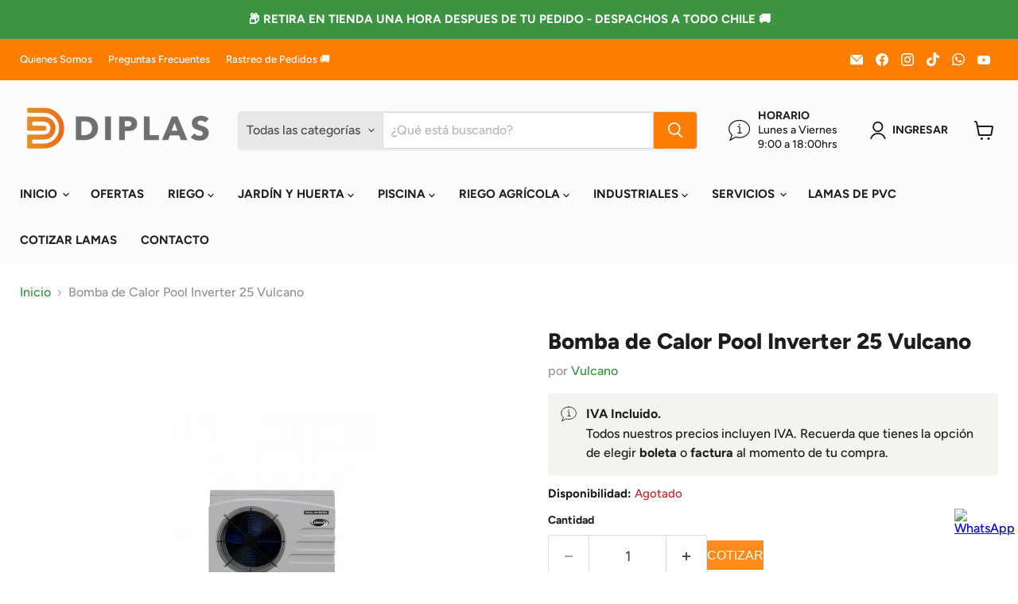

--- FILE ---
content_type: text/html; charset=utf-8
request_url: https://www.diplas.cl/collections/all/products/bomba25-vulcano?view=recently-viewed
body_size: 2273
content:






















  












<li
  class="productgrid--item ccc  imagestyle--natural      productitem--emphasis  product-recently-viewed-card    show-actions--mobile"
  data-product-item
  data-product-quickshop-url="/products/bomba25-vulcano"
  
    data-recently-viewed-card
  
>
      <script type="text/javascript">
    window.omgrfqListTags = [];
    
    window.omgrfqListTags.push('Bombas Piscina');
    
    window.omgrfqListTags.push('Cotizar');
    
    window.omgrfqListTags.push('Piscina');
    
    window.omgrfqListTags.push('Residencial');
    
    var productOfCollection = {};
    productOfCollection.id = 4346759872561;
    productOfCollection.created_at = "2019-11-06 16:30:00 -0300";
    productOfCollection.handle = "bomba25-vulcano";
    productOfCollection.image = "//www.diplas.cl/cdn/shop/products/pool-inverter_25_w.jpg?v=1573068600";
    productOfCollection.published_at = "2019-11-06 13:16:02 -0300";
    productOfCollection.tags = window.omgrfqListTags;
    productOfCollection.title = "Bomba de Calor Pool Inverter 25 Vulcano";
    productOfCollection.type = "Climatización Piscina";
    productOfCollection.variants = [];
    
    if (typeof productOfCollection.variants === 'undefined') productOfCollection.variants = [];
      if (true) {
        const variantData = {"id":31132701655089,"title":"Default Title","option1":"Default Title","option2":null,"option3":null,"sku":"","requires_shipping":true,"taxable":true,"featured_image":null,"available":false,"name":"Bomba de Calor Pool Inverter 25 Vulcano","public_title":null,"options":["Default Title"],"price":100,"weight":25000,"compare_at_price":null,"inventory_management":"shopify","barcode":"","requires_selling_plan":false,"selling_plan_allocations":[]};
        variantData['inventory_quantity'] = 0;
    productOfCollection.variants.push(variantData);
        
      }
    
    productOfCollection.vendor = "Vulcano";
    productOfCollection.collection = [];
    
    if (typeof productOfCollection.collection === 'undefined') productOfCollection.collection = [];
    productOfCollection.collection.push("Bombas Piscina");
    
    if (typeof productOfCollection.collection === 'undefined') productOfCollection.collection = [];
    productOfCollection.collection.push("Construcción Piscinas");
    
    if (typeof productOfCollection.collection === 'undefined') productOfCollection.collection = [];
    productOfCollection.collection.push("Cotizar");
    
    if (typeof productOfCollection.collection === 'undefined') productOfCollection.collection = [];
    productOfCollection.collection.push("Piscina");
    
    if (typeof productOfCollection.collection === 'undefined') productOfCollection.collection = [];
    productOfCollection.collection.push("Residencial");
    
    if (typeof productOfCollection.collection === 'undefined') productOfCollection.collection = [];
    productOfCollection.collection.push("TODOS LOS PRODUCTOS");
    

    omgrfq_productCollection[4346759872561] = productOfCollection;

  function setVariantData() {
    const variantData = null;
    return 
  }
</script>

  
  <div class="productitem" data-product-item-content>
    
    
    
    

    

    

    <div class="productitem__container">
      <div class="product-recently-viewed-card-time" data-product-handle="bomba25-vulcano">
      <button
        class="product-recently-viewed-card-remove"
        aria-label="close"
        data-remove-recently-viewed
      >
        


                                                                      <svg class="icon-remove "    aria-hidden="true"    focusable="false"    role="presentation"    xmlns="http://www.w3.org/2000/svg" width="10" height="10" viewBox="0 0 10 10" xmlns="http://www.w3.org/2000/svg">      <path fill="currentColor" d="M6.08785659,5 L9.77469752,1.31315906 L8.68684094,0.225302476 L5,3.91214341 L1.31315906,0.225302476 L0.225302476,1.31315906 L3.91214341,5 L0.225302476,8.68684094 L1.31315906,9.77469752 L5,6.08785659 L8.68684094,9.77469752 L9.77469752,8.68684094 L6.08785659,5 Z"></path>    </svg>                                              

      </button>
    </div>

      <div class="productitem__image-container">
        <a
          class="productitem--image-link"
          href="/products/bomba25-vulcano"
          aria-label="/products/bomba25-vulcano"
          tabindex="-1"
          data-product-page-link
        >
          <figure
            class="productitem--image"
            data-product-item-image
            
              style="--product-grid-item-image-aspect-ratio: 1.0;"
            
          >
            
              
                
                

  
    <noscript data-rimg-noscript>
      <img
        
          src="//www.diplas.cl/cdn/shop/products/eficiencia_energetica_4_3b54b61f-af42-4e96-8b29-0c2c33622317_360x360.jpg?v=1573068600"
        

        alt=""
        data-rimg="noscript"
        srcset="//www.diplas.cl/cdn/shop/products/eficiencia_energetica_4_3b54b61f-af42-4e96-8b29-0c2c33622317_360x360.jpg?v=1573068600 1x"
        class="productitem--image-alternate"
        
        
      >
    </noscript>
  

  <img
    
      src="//www.diplas.cl/cdn/shop/products/eficiencia_energetica_4_3b54b61f-af42-4e96-8b29-0c2c33622317_360x360.jpg?v=1573068600"
    
    alt=""

    
      data-rimg="lazy"
      data-rimg-scale="1"
      data-rimg-template="//www.diplas.cl/cdn/shop/products/eficiencia_energetica_4_3b54b61f-af42-4e96-8b29-0c2c33622317_{size}.jpg?v=1573068600"
      data-rimg-max="360x360"
      data-rimg-crop="false"
      
      srcset="data:image/svg+xml;utf8,<svg%20xmlns='http://www.w3.org/2000/svg'%20width='360'%20height='360'></svg>"
    

    class="productitem--image-alternate"
    
    
  >



  <div data-rimg-canvas></div>


              
              

  
    <noscript data-rimg-noscript>
      <img
        
          src="//www.diplas.cl/cdn/shop/products/pool-inverter_25_w_270x270.jpg?v=1573068600"
        

        alt=""
        data-rimg="noscript"
        srcset="//www.diplas.cl/cdn/shop/products/pool-inverter_25_w_270x270.jpg?v=1573068600 1x"
        class="productitem--image-primary"
        
        
      >
    </noscript>
  

  <img
    
      src="//www.diplas.cl/cdn/shop/products/pool-inverter_25_w_270x270.jpg?v=1573068600"
    
    alt=""

    
      data-rimg="lazy"
      data-rimg-scale="1"
      data-rimg-template="//www.diplas.cl/cdn/shop/products/pool-inverter_25_w_{size}.jpg?v=1573068600"
      data-rimg-max="270x270"
      data-rimg-crop="false"
      
      srcset="data:image/svg+xml;utf8,<svg%20xmlns='http://www.w3.org/2000/svg'%20width='270'%20height='270'></svg>"
    

    class="productitem--image-primary"
    
    
  >



  <div data-rimg-canvas></div>


            

            


























<span class="productitem__badge productitem__badge--soldout">
    Agotado
  </span>
          </figure>
        </a>
      </div><div class="productitem--info">
        
          
        

        
          






























<div class="price productitem__price ">
  
    <div
      class="price__compare-at visible"
      data-price-compare-container
    >

      
        <span class="money price__original" data-price-original></span>
      
    </div>


    
      
      <div class="price__compare-at--hidden" data-compare-price-range-hidden>
        
          <span class="visually-hidden">Precio original</span>
          <span class="money price__compare-at--min" data-price-compare-min>
            $1
          </span>
          -
          <span class="visually-hidden">Precio original</span>
          <span class="money price__compare-at--max" data-price-compare-max>
            $1
          </span>
        
      </div>
      <div class="price__compare-at--hidden" data-compare-price-hidden>
        <span class="visually-hidden">Precio original</span>
        <span class="money price__compare-at--single" data-price-compare>
          
        </span>
      </div>
    
  

  <div class="price__current price__current--emphasize " data-price-container>

    

    
      
      
      <span class="money" data-price>
        $1
      </span>
    
    
  </div>

  
    
    <div class="price__current--hidden" data-current-price-range-hidden>
      
        <span class="money price__current--min" data-price-min>$1</span>
        -
        <span class="money price__current--max" data-price-max>$1</span>
      
    </div>
    <div class="price__current--hidden" data-current-price-hidden>
      <span class="visually-hidden">Precio actual</span>
      <span class="money" data-price>
        $1
      </span>
    </div>
  

  
    
    
    
    

    <div
      class="
        productitem__unit-price
        hidden
      "
      data-unit-price
    >
      <span class="productitem__total-quantity" data-total-quantity></span> | <span class="productitem__unit-price--amount money" data-unit-price-amount></span> / <span class="productitem__unit-price--measure" data-unit-price-measure></span>
    </div>
  

  
</div>


        

        <h2 class="productitem--title">
          <a href="/products/bomba25-vulcano" data-product-page-link>
            Bomba de Calor Pool Inverter 25 Vulcano
          </a>
        </h2>
        
          
            <span class="productitem--vendor">
              <a href="/collections/vendors?q=Vulcano" title="Vulcano">Vulcano</a>
            </span>
          
        

        

        
          
            <div class="productitem__stock-level">
              







<div class="product-stock-level-wrapper" >
  
    <span class="
  product-stock-level
  product-stock-level--none
  
">
      

      <span class="product-stock-level__text">
        
        <div class="product-stock-level__badge-text">
          
  
    
      Agotado
    
  

        </div>
      </span>
    </span>
  
</div>

            </div>
          
          
            
          
        

        
          <div class="productitem--description">
            <p>Bomba de calor para climatizar piscinas POOL-INVERTER 25 con intercambiador de titanio, equipo eléctrico de 230V – 31.400 BTU (9.2kW). Las bombas d...</p>

            
              <a
                href="/products/bomba25-vulcano"
                class="productitem--link"
                data-product-page-link
              >
                Ver todos los detalles
              </a>
            
          </div>
        
      </div>
      
    </div>
  
  </div>

  
    <script type="application/json" data-quick-buy-settings>
      {
        "cart_redirection": false,
        "money_format": "${{ amount_no_decimals_with_comma_separator }}"
      }
    </script>
  
</li>



--- FILE ---
content_type: text/javascript; charset=utf-8
request_url: https://www.diplas.cl/products/bomba25-vulcano.js
body_size: 329
content:
{"id":4346759872561,"title":"Bomba de Calor Pool Inverter 25 Vulcano","handle":"bomba25-vulcano","description":"\u003cspan\u003eBomba de calor para climatizar piscinas POOL-INVERTER 25 con intercambiador de titanio, equipo eléctrico de 230V – 31.400 BTU (9.2kW). Las bombas de calor Vulcano con Tecnología INVERTER son equipos silenciosos que gracias a su COP promedio de 8.6 reducen a la mitad el costo de funcionamiento del equipo.\u003c\/span\u003e\n\u003cp\u003e \u003c\/p\u003e\n\u003cspan\u003eTensión de alimentación: 230V – 50Hz\u003c\/span\u003e\u003cbr\u003e\u003cspan\u003eCorriente de entrada máx.: 9.5 A\u003c\/span\u003e\u003cbr\u003e\u003cspan\u003eCapacidad de calentamiento: 31.400 BTU (9.2kW)\u003c\/span\u003e\u003cbr\u003e\u003cspan\u003eCOP en modo silencioso: 8.6 (Aire 26ºC \/ Agua 26ºC \/ Humedad 80%)\u003c\/span\u003e\u003cbr\u003e\u003cspan\u003eVolumen de piscina recomendado: 0 ~ 25 m3\u003c\/span\u003e\u003cbr\u003e\u003cspan\u003eFlujo de agua recomendado: 3 ~ 4 (m³\/h)\u003c\/span\u003e\u003cbr\u003e\u003cspan\u003eDimensiones: 872x349x654\u003c\/span\u003e\u003cbr\u003e\u003cspan\u003ePeso: 47 kg\u003c\/span\u003e","published_at":"2019-11-06T13:16:02-03:00","created_at":"2019-11-06T16:30:00-03:00","vendor":"Vulcano","type":"Climatización Piscina","tags":["Bombas Piscina","Cotizar","Piscina","Residencial"],"price":100,"price_min":100,"price_max":100,"available":false,"price_varies":false,"compare_at_price":null,"compare_at_price_min":0,"compare_at_price_max":0,"compare_at_price_varies":false,"variants":[{"id":31132701655089,"title":"Default Title","option1":"Default Title","option2":null,"option3":null,"sku":"","requires_shipping":true,"taxable":true,"featured_image":null,"available":false,"name":"Bomba de Calor Pool Inverter 25 Vulcano","public_title":null,"options":["Default Title"],"price":100,"weight":25000,"compare_at_price":null,"inventory_management":"shopify","barcode":"","requires_selling_plan":false,"selling_plan_allocations":[]}],"images":["\/\/cdn.shopify.com\/s\/files\/1\/0019\/9901\/1889\/products\/pool-inverter_25_w.jpg?v=1573068600","\/\/cdn.shopify.com\/s\/files\/1\/0019\/9901\/1889\/products\/eficiencia_energetica_4_3b54b61f-af42-4e96-8b29-0c2c33622317.jpg?v=1573068600","\/\/cdn.shopify.com\/s\/files\/1\/0019\/9901\/1889\/products\/INVERTER_25.jpg?v=1573068600"],"featured_image":"\/\/cdn.shopify.com\/s\/files\/1\/0019\/9901\/1889\/products\/pool-inverter_25_w.jpg?v=1573068600","options":[{"name":"Title","position":1,"values":["Default Title"]}],"url":"\/products\/bomba25-vulcano","media":[{"alt":null,"id":5582841479217,"position":1,"preview_image":{"aspect_ratio":1.0,"height":270,"width":270,"src":"https:\/\/cdn.shopify.com\/s\/files\/1\/0019\/9901\/1889\/products\/pool-inverter_25_w.jpg?v=1573068600"},"aspect_ratio":1.0,"height":270,"media_type":"image","src":"https:\/\/cdn.shopify.com\/s\/files\/1\/0019\/9901\/1889\/products\/pool-inverter_25_w.jpg?v=1573068600","width":270},{"alt":null,"id":5582841511985,"position":2,"preview_image":{"aspect_ratio":1.0,"height":360,"width":360,"src":"https:\/\/cdn.shopify.com\/s\/files\/1\/0019\/9901\/1889\/products\/eficiencia_energetica_4_3b54b61f-af42-4e96-8b29-0c2c33622317.jpg?v=1573068600"},"aspect_ratio":1.0,"height":360,"media_type":"image","src":"https:\/\/cdn.shopify.com\/s\/files\/1\/0019\/9901\/1889\/products\/eficiencia_energetica_4_3b54b61f-af42-4e96-8b29-0c2c33622317.jpg?v=1573068600","width":360},{"alt":null,"id":5582841544753,"position":3,"preview_image":{"aspect_ratio":1.443,"height":650,"width":938,"src":"https:\/\/cdn.shopify.com\/s\/files\/1\/0019\/9901\/1889\/products\/INVERTER_25.jpg?v=1573068600"},"aspect_ratio":1.443,"height":650,"media_type":"image","src":"https:\/\/cdn.shopify.com\/s\/files\/1\/0019\/9901\/1889\/products\/INVERTER_25.jpg?v=1573068600","width":938}],"requires_selling_plan":false,"selling_plan_groups":[]}